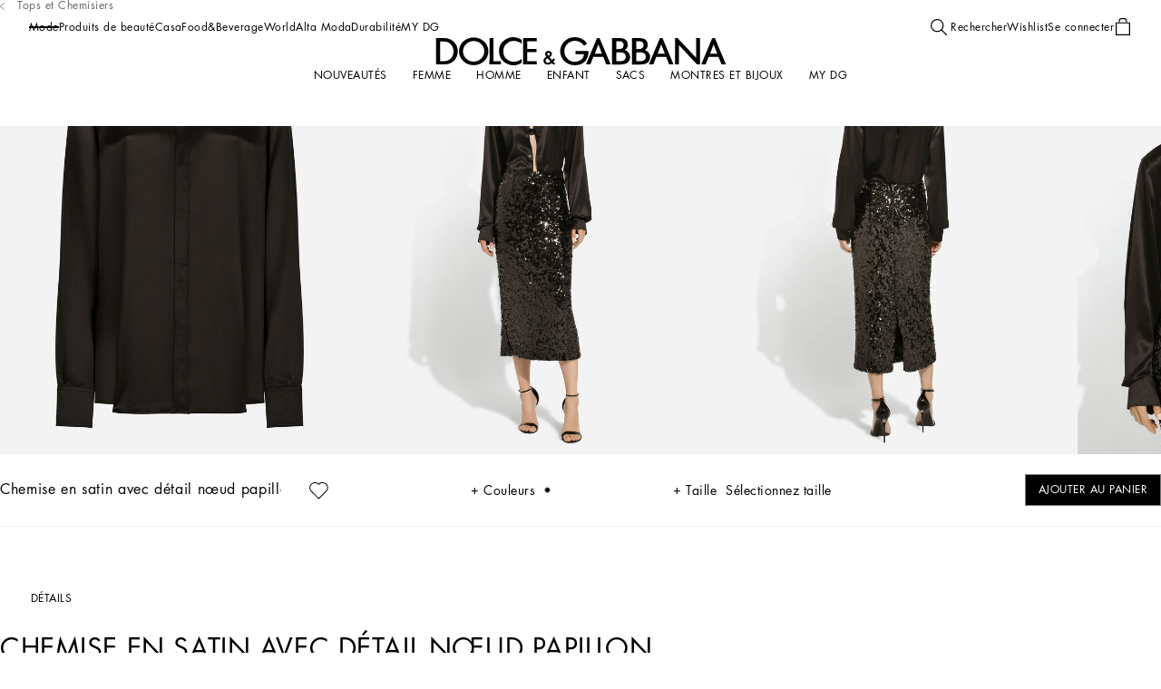

--- FILE ---
content_type: image/svg+xml
request_url: https://images.ctfassets.net/b3jeciymel9n/3j32NJOBYz9T4WtgtcBUy2/838ecb759db070a6ac54d21071bfd310/footer-logo-white.svg?w=165&h=16
body_size: 3343
content:
<?xml version="1.0" encoding="UTF-8"?>
<svg width="165px" height="16px" viewBox="0 0 165 16" version="1.1" xmlns="http://www.w3.org/2000/svg" xmlns:xlink="http://www.w3.org/1999/xlink">
    <title>logo-white</title>
    <g id="Symbols" stroke="none" stroke-width="1" fill="white" fill-rule="evenodd">
        <g id="header/desktop" transform="translate(-24.000000, -24.000000)" fill="#ffffff">
            <path d="M110.6524,31.8480621 L103.386834,31.8480621 L103.386834,33.6852835 L108.199294,33.6852835 C107.939441,36.7945805 105.722434,37.7852603 103.079289,37.9735819 C99.7532344,38.2091648 97.1100893,35.3579045 97.0402751,32.1312687 C96.9690103,28.8557418 99.6819695,26.0296514 103.079289,26.0533726 C105.36756,26.0770939 107.278836,27.3953446 108.151784,28.8320205 L109.944104,27.890594 C109.072424,25.6990022 106.19318,24.0738237 103.079289,24.0026599 C98.4316618,23.8855022 94.6094738,27.6546488 94.6807387,32.1312687 C94.7520035,36.5367248 98.5266816,40.0701074 103.079289,39.9989436 C109.850535,39.8817859 111.100842,34.3214118 110.6524,31.8480621 L110.6524,31.8480621 Z M150.167745,33.3803475 L152.196163,28.1017314 L154.226032,33.3803475 L150.167745,33.3803475 Z M151.441808,24.4984525 L145.142941,39.5281398 L147.643375,39.5281398 L149.31837,35.2635627 L155.004142,35.2635627 L156.678956,39.5281398 L159.179572,39.5281398 L152.880704,24.4984525 L151.441808,24.4984525 Z M87.6503644,38.5858079 C86.9420683,38.5858079 86.423993,38.0905585 86.423993,37.3847149 C86.423993,36.8183017 86.7772344,36.4891012 87.4380207,36.0412944 C87.4380207,36.0412944 87.4855305,36.0175731 87.5330404,35.9701306 C87.6978743,36.1584521 88.971937,37.6662918 89.1605258,37.8785157 C88.6185142,38.3500438 88.1463168,38.5858079 87.6503644,38.5858079 L87.6503644,38.5858079 Z M88.051297,32.908095 C88.4997395,32.908095 88.7833481,33.1675804 88.7833481,33.5679447 C88.7833481,33.9208664 88.5710044,34.2277943 88.1463168,34.485831 C88.1463168,34.485831 88.0275421,34.5569948 87.933973,34.6044374 C87.8153797,34.4635584 87.5567954,34.1803518 87.5567954,34.1803518 C87.3905108,33.9920303 87.3206966,33.8037087 87.3206966,33.5916659 C87.3206966,33.1913016 87.6266095,32.908095 88.051297,32.908095 L88.051297,32.908095 Z M91.6611412,36.8894655 L91.7324061,36.7723078 L90.9528451,35.9464093 C90.9528451,35.9464093 90.2222447,36.8655632 90.0574108,37.0777871 C89.845067,36.842023 88.8531623,35.6646513 88.6408185,35.4288873 C89.5377035,34.8639227 89.9386361,34.2737882 89.9386361,33.5442234 C89.9386361,32.5077307 89.1842807,31.8241598 88.0275421,31.8241598 C86.8960091,31.8241598 86.0943252,32.531452 86.0943252,33.5442234 C86.0943252,34.0617454 86.2589778,34.485831 86.6363368,34.887644 C86.6363368,34.887644 86.7311752,34.9810804 86.8249256,35.0759655 C85.7155155,35.7343665 85.1736853,36.4891012 85.1736853,37.3847149 C85.1736853,38.7265058 86.1641393,39.6458408 87.6028545,39.6458408 C88.4522297,39.6458408 89.2317906,39.3151916 89.8911262,38.7265058 C90.0574108,38.9148273 90.5756674,39.5272344 90.5756674,39.5272344 L92.1333387,39.5272344 C92.1333387,39.5272344 90.9290902,38.1142798 90.7642563,37.9257772 C91.0953747,37.6427516 91.4012876,37.2898299 91.6611412,36.8894655 L91.6611412,36.8894655 Z M114.378661,33.3803475 L116.40853,28.1017314 L118.43858,33.3803475 L114.378661,33.3803475 Z M115.654175,24.4984525 L109.353857,39.5281398 L111.855923,39.5281398 L113.530737,35.2635627 L119.215058,35.2635627 L120.891504,39.5281398 L123.39212,39.5281398 L117.091621,24.4984525 L115.654175,24.4984525 Z M127.969026,37.7379989 L126.576188,37.7379989 L126.576188,32.6252506 L128.03884,32.6252506 C129.620266,32.6252506 132.001925,32.6728742 132.001925,35.0986003 C132.02568,37.3376346 130.138523,37.7617201 127.969026,37.7379989 L127.969026,37.7379989 Z M126.576188,26.3353117 L126.953547,26.3353117 C128.770891,26.2878692 130.751799,26.1944327 130.751799,28.4557396 C130.751799,30.7644891 128.888215,30.7407678 126.931062,30.7882103 L126.576188,30.7882103 L126.576188,26.3353117 Z M131.460095,31.3768962 C132.474304,30.6933253 133.111336,29.8214328 133.111336,28.6203399 C133.158664,25.1342187 130.775554,24.5915268 128.322448,24.5219927 L124.123083,24.5219927 L124.123083,39.5514989 L128.983235,39.5514989 C132.073372,39.5514989 134.313952,38.491285 134.480237,35.4989646 C134.597742,33.6854645 133.252415,31.8009818 131.460095,31.3768962 L131.460095,31.3768962 Z M172.013223,35.7113696 L161.491054,24.4984525 L160.030035,24.4984525 L160.030035,39.5281398 L162.24686,39.5281398 L162.24686,28.5256359 L172.555053,39.5281398 L174.207744,39.5281398 L174.207744,24.4984525 L172.013223,24.4984525 L172.013223,35.7113696 Z M139.340026,37.7379989 L137.947189,37.7379989 L137.947189,32.6252506 L139.40984,32.6252506 C140.991448,32.6252506 143.373107,32.6728742 143.373107,35.0986003 C143.396862,37.3376346 141.533278,37.7617201 139.340026,37.7379989 L139.340026,37.7379989 Z M137.947189,26.3353117 L138.324548,26.3353117 C140.141891,26.2878692 142.122799,26.1944327 142.122799,28.4557396 C142.122799,30.7644891 140.259215,30.7407678 138.302243,30.7882103 L137.947189,30.7882103 L137.947189,26.3353117 Z M142.831095,31.3768962 C143.845304,30.6933253 144.482336,29.8214328 144.482336,28.6203399 C144.529846,25.1342187 142.146554,24.5915268 139.693449,24.5219927 L135.494264,24.5219927 L135.494264,39.5514989 L140.354235,39.5514989 C143.444372,39.5514989 145.684952,38.491285 145.851237,35.4989646 C145.968742,33.6854645 144.64717,31.8009818 142.831095,31.3768962 L142.831095,31.3768962 Z M56.7219765,24.4984525 L54.4574598,24.4984525 L54.4337049,39.5281398 L60.9688521,39.5281398 L60.9688521,37.6892888 L56.7219765,37.6892888 L56.7219765,24.4984525 Z M179.964237,33.3803475 L181.992655,28.1017314 L184.022524,33.3803475 L179.964237,33.3803475 Z M182.724706,24.4984525 L181.238481,24.4984525 L174.937982,39.5281398 L177.440048,39.5281398 L179.115044,35.2635627 L184.800634,35.2635627 L186.497934,39.5281398 L189,39.5281398 L182.724706,24.4984525 Z M49.7157199,36.1832598 C48.536677,37.313189 47.0502706,37.9018748 45.4450894,37.9018748 C43.817604,37.9018748 42.3549525,37.313189 41.1759096,36.1832598 C40.019171,35.0518821 39.4060759,33.6389274 39.4060759,32.0595617 C39.4060759,30.4820068 40.019171,29.0214285 41.1759096,27.8900507 C42.3074427,26.7823942 43.817604,26.1937084 45.4450894,26.1937084 C47.0740255,26.1937084 48.5589813,26.7823942 49.7157199,27.8900507 C50.8708265,28.9977072 51.4855536,30.4582855 51.4855536,32.0595617 C51.5078579,33.6389274 50.8708265,35.0518821 49.7157199,36.1832598 L49.7157199,36.1832598 Z M51.3905339,26.4531937 C49.8105583,24.9688942 47.663547,24.1681655 45.4688444,24.1681655 C43.2518375,24.1681655 41.1285811,24.9927965 39.5709098,26.4531937 C37.9671794,27.9374933 37.1178043,29.9155936 37.1178043,32.0595617 C37.1178043,34.2037109 37.9671794,36.1358173 39.5709098,37.6438381 C41.1521547,39.1281377 43.2755925,39.9525876 45.4688444,39.9525876 C47.663547,39.9525876 49.8105583,39.1281377 51.3905339,37.6438381 C52.9705094,36.1595386 53.8198845,34.2037109 53.8198845,32.0595617 C53.8198845,29.8933209 52.9942643,27.9374933 51.3905339,26.4531937 L51.3905339,26.4531937 Z M67.715799,24.0267433 C66.5367561,24.0504646 65.8522149,24.2387861 64.7669224,24.686593 C61.3456671,26.1471712 59.5771027,29.0446065 59.9067705,32.6491529 C60.1903791,35.8060735 61.7941096,37.9502227 64.7669224,39.2684734 C65.8286413,39.7400015 66.5130012,39.9283231 67.6920441,39.9757656 C68.8948419,40.0469294 69.626893,39.9518632 70.7584261,39.5514989 C71.6313748,39.2447521 72.1512634,39.0564306 72.8595596,38.4677448 L72.8595596,36.3947594 C72.8595596,36.3947594 71.6313748,37.2192093 70.7584261,37.5484098 C69.626893,37.9502227 68.8948419,38.114823 67.6920441,37.9724954 C66.4654913,37.8316164 65.7571952,37.5484098 64.7669224,36.8662875 C63.9413023,36.2998743 63.5166147,35.8757887 63.0206623,35.0290662 C62.5499156,34.2031677 62.4311409,33.6619244 62.3598761,32.7203167 C62.1712872,30.4117484 62.8320735,28.6442422 64.7669224,27.2548277 C65.7571952,26.5475356 66.4654913,26.264329 67.6920441,26.1471712 C68.8948419,26.0285649 69.626893,26.1946138 70.7584261,26.5949781 C71.6313748,26.9004573 72.0799986,27.2311065 72.8595596,27.701186 L72.8595596,25.7230857 C72.1987733,25.1581211 71.9389196,25.0157935 70.7584261,24.545714 C69.7917269,24.143901 68.6824982,23.9793008 67.715799,24.0267433 L67.715799,24.0267433 Z M73.5428314,39.5281398 L81.328105,39.5281398 L81.328105,37.7146398 L75.9021866,37.7146398 L75.9021866,32.5544489 L81.1870261,32.5544489 L81.1870261,30.7409489 L75.9021866,30.7409489 L75.9021866,26.3356738 L81.328105,26.3356738 L81.328105,24.4984525 L73.5428314,24.4984525 L73.5428314,39.5281398 Z M33.9799762,32.4128456 C33.8626522,35.4763298 31.6681309,37.6662918 28.695318,37.6662918 L26.4070464,37.6662918 L26.4070464,26.4298346 L28.719073,26.4535559 C31.8804747,26.5009984 34.1210551,29.0913248 33.9799762,32.4128456 L33.9799762,32.4128456 Z M28.719073,24.5214495 L24,24.5214495 L24,39.5272344 L28.719073,39.5272344 C33.6726126,39.5272344 36.5281015,35.9938518 36.4093268,31.8241598 C36.2920028,27.7955278 33.154356,24.5214495 28.719073,24.5214495 L28.719073,24.5214495 Z" id="logo-white"></path>
        </g>
    </g>
</svg>